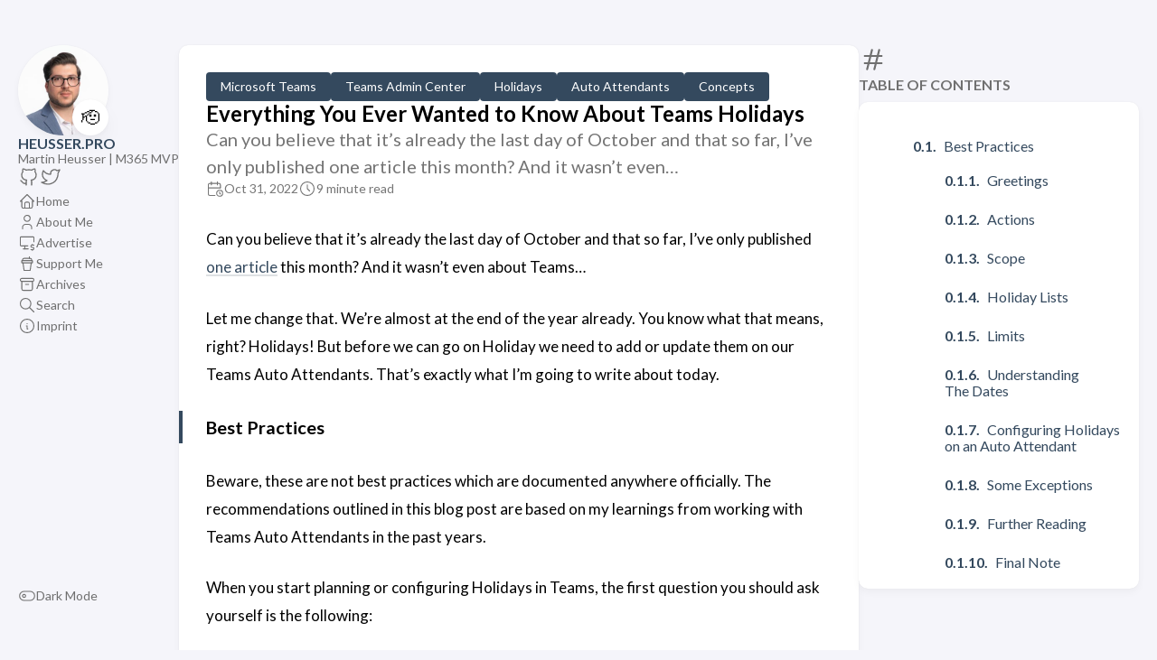

--- FILE ---
content_type: text/html; charset=utf-8
request_url: https://heusser.pro/p/everything-you-ever-wanted-to-know-about-teams-holidays-2b5374667743/
body_size: 11478
content:
<!DOCTYPE html>
<html lang="en-us" dir="ltr">
    <head><meta charset='utf-8'>
<meta name='viewport' content='width=device-width, initial-scale=1'><meta name='description' content="Can you believe that it’s already the last day of October and that so far, I’ve only published one article this month? And it wasn’t even…">
<title>Everything You Ever Wanted to Know About Teams Holidays</title>

<link rel='canonical' href='https://heusser.pro/p/everything-you-ever-wanted-to-know-about-teams-holidays-2b5374667743/'>

<link rel="stylesheet" href="/scss/style.min.663803bebe609202d5b39d848f2d7c2dc8b598a2d879efa079fa88893d29c49c.css"><meta property='og:title' content="Everything You Ever Wanted to Know About Teams Holidays">
<meta property='og:description' content="Can you believe that it’s already the last day of October and that so far, I’ve only published one article this month? And it wasn’t even…">
<meta property='og:url' content='https://heusser.pro/p/everything-you-ever-wanted-to-know-about-teams-holidays-2b5374667743/'>
<meta property='og:site_name' content='HEUSSER.PRO'>
<meta property='og:type' content='article'><meta property='article:section' content='Post' /><meta property='article:published_time' content='2022-10-31T20:12:56&#43;00:00'/><meta property='article:modified_time' content='2022-10-31T20:12:56&#43;00:00'/>
<meta name="twitter:title" content="Everything You Ever Wanted to Know About Teams Holidays">
<meta name="twitter:description" content="Can you believe that it’s already the last day of October and that so far, I’ve only published one article this month? And it wasn’t even…">
    <link rel="shortcut icon" href="/favicon.png" />

    <script type="text/javascript">
        (function(c,l,a,r,i,t,y){
            c[a]=c[a]||function(){(c[a].q=c[a].q||[]).push(arguments)};
            t=l.createElement(r);t.async=1;t.src="https://www.clarity.ms/tag/"+i;
            y=l.getElementsByTagName(r)[0];y.parentNode.insertBefore(t,y);
        })(window, document, "clarity", "script", "kozb6q2xjn");
    </script>

    <script id="cookieyes" type="text/javascript" src="https://cdn-cookieyes.com/client_data/322026ee4ec1c733948748bc/script.js"></script>

    </head>
    <body class="
    article-page
    ">
    <script>
        (function() {
            const colorSchemeKey = 'StackColorScheme';
            if(!localStorage.getItem(colorSchemeKey)){
                localStorage.setItem(colorSchemeKey, "auto");
            }
        })();
    </script><script>
    (function() {
        const colorSchemeKey = 'StackColorScheme';
        const colorSchemeItem = localStorage.getItem(colorSchemeKey);
        const supportDarkMode = window.matchMedia('(prefers-color-scheme: dark)').matches === true;

        if (colorSchemeItem == 'dark' || colorSchemeItem === 'auto' && supportDarkMode) {
            

            document.documentElement.dataset.scheme = 'dark';
        } else {
            document.documentElement.dataset.scheme = 'light';
        }
    })();
</script>
<div class="container main-container flex on-phone--column extended"><aside class="sidebar left-sidebar sticky ">
    <button class="hamburger hamburger--spin" type="button" id="toggle-menu" aria-label="Toggle Menu">
        <span class="hamburger-box">
            <span class="hamburger-inner"></span>
        </span>
    </button>

    <header>
        
            
            <figure class="site-avatar">
                <a href="/">
                
                    
                    
                    
                        
                        <img src="/img/avatar_hu_fe2816fc44d850d2.jpg" width="300"
                            height="300" class="site-logo" loading="lazy" alt="Avatar">
                    
                
                </a>
                
                    <span class="emoji">🫡</span>
                
            </figure>
            
        
        
        <div class="site-meta">
            <h1 class="site-name"><a href="/">HEUSSER.PRO</a></h1>
            <h2 class="site-description">Martin Heusser | M365 MVP</h2>
        </div>
    </header><ol class="menu-social">
            
                <li>
                    <a 
                        href='https://github.com/mozziemozz'
                        target="_blank"
                        title="GitHub"
                        rel="me"
                    >
                        
                        
                            <svg xmlns="http://www.w3.org/2000/svg" class="icon icon-tabler icon-tabler-brand-github" width="24" height="24" viewBox="0 0 24 24" stroke-width="2" stroke="currentColor" fill="none" stroke-linecap="round" stroke-linejoin="round">
  <path stroke="none" d="M0 0h24v24H0z" fill="none"/>
  <path d="M9 19c-4.3 1.4 -4.3 -2.5 -6 -3m12 5v-3.5c0 -1 .1 -1.4 -.5 -2c2.8 -.3 5.5 -1.4 5.5 -6a4.6 4.6 0 0 0 -1.3 -3.2a4.2 4.2 0 0 0 -.1 -3.2s-1.1 -.3 -3.5 1.3a12.3 12.3 0 0 0 -6.2 0c-2.4 -1.6 -3.5 -1.3 -3.5 -1.3a4.2 4.2 0 0 0 -.1 3.2a4.6 4.6 0 0 0 -1.3 3.2c0 4.6 2.7 5.7 5.5 6c-.6 .6 -.6 1.2 -.5 2v3.5" />
</svg>



                        
                    </a>
                </li>
            
                <li>
                    <a 
                        href='https://x.com/@mozzeph'
                        target="_blank"
                        title="Twitter"
                        rel="me"
                    >
                        
                        
                            <svg xmlns="http://www.w3.org/2000/svg" class="icon icon-tabler icon-tabler-brand-twitter" width="24" height="24" viewBox="0 0 24 24" stroke-width="2" stroke="currentColor" fill="none" stroke-linecap="round" stroke-linejoin="round">
  <path stroke="none" d="M0 0h24v24H0z" fill="none"/>
  <path d="M22 4.01c-1 .49 -1.98 .689 -3 .99c-1.121 -1.265 -2.783 -1.335 -4.38 -.737s-2.643 2.06 -2.62 3.737v1c-3.245 .083 -6.135 -1.395 -8 -4c0 0 -4.182 7.433 4 11c-1.872 1.247 -3.739 2.088 -6 2c3.308 1.803 6.913 2.423 10.034 1.517c3.58 -1.04 6.522 -3.723 7.651 -7.742a13.84 13.84 0 0 0 .497 -3.753c-.002 -.249 1.51 -2.772 1.818 -4.013z" />
</svg>



                        
                    </a>
                </li>
            
        </ol><ol class="menu" id="main-menu">
        
        
        
        <li >
            <a href='/' >
                
                
                
                    <svg xmlns="http://www.w3.org/2000/svg" class="icon icon-tabler icon-tabler-home" width="24" height="24" viewBox="0 0 24 24" stroke-width="2" stroke="currentColor" fill="none" stroke-linecap="round" stroke-linejoin="round">
  <path stroke="none" d="M0 0h24v24H0z"/>
  <polyline points="5 12 3 12 12 3 21 12 19 12" />
  <path d="M5 12v7a2 2 0 0 0 2 2h10a2 2 0 0 0 2 -2v-7" />
  <path d="M9 21v-6a2 2 0 0 1 2 -2h2a2 2 0 0 1 2 2v6" />
</svg>



                
                <span>Home</span>
            </a>
        </li>
        
        
        <li >
            <a href='/about-me/' >
                
                
                
                    <svg xmlns="http://www.w3.org/2000/svg" class="icon icon-tabler icon-tabler-user" width="24" height="24" viewBox="0 0 24 24" stroke-width="2" stroke="currentColor" fill="none" stroke-linecap="round" stroke-linejoin="round">
  <path stroke="none" d="M0 0h24v24H0z"/>
  <circle cx="12" cy="7" r="4" />
  <path d="M6 21v-2a4 4 0 0 1 4 -4h4a4 4 0 0 1 4 4v2" />
</svg>



                
                <span>About Me</span>
            </a>
        </li>
        
        
        <li >
            <a href='/advertise/' >
                
                
                
                    <svg  xmlns="http://www.w3.org/2000/svg"  width="24"  height="24"  viewBox="0 0 24 24"  fill="none"  stroke="currentColor"  stroke-width="2"  stroke-linecap="round"  stroke-linejoin="round"  class="icon icon-tabler icons-tabler-outline icon-tabler-device-desktop-dollar"><path stroke="none" d="M0 0h24v24H0z" fill="none"/><path d="M13 16h-9a1 1 0 0 1 -1 -1v-10a1 1 0 0 1 1 -1h16a1 1 0 0 1 1 1v5.5" /><path d="M7 20h6.5" /><path d="M9 16v4" /><path d="M21 15h-2.5a1.5 1.5 0 0 0 0 3h1a1.5 1.5 0 0 1 0 3h-2.5" /><path d="M19 21v1m0 -8v1" /></svg>
                
                <span>Advertise</span>
            </a>
        </li>
        
        
        <li >
            <a href='/support-me/' >
                
                
                
                    <svg  xmlns="http://www.w3.org/2000/svg"  width="24"  height="24"  viewBox="0 0 24 24"  fill="none"  stroke="currentColor"  stroke-width="2"  stroke-linecap="round"  stroke-linejoin="round"  class="icon icon-tabler icons-tabler-outline icon-tabler-cup"><path stroke="none" d="M0 0h24v24H0z" fill="none"/><path d="M5 11h14v-3h-14z" /><path d="M17.5 11l-1.5 10h-8l-1.5 -10" /><path d="M6 8v-1a2 2 0 0 1 2 -2h8a2 2 0 0 1 2 2v1" /><path d="M15 5v-2" /></svg>
                
                <span>Support Me</span>
            </a>
        </li>
        
        
        <li >
            <a href='/archives/' >
                
                
                
                    <svg xmlns="http://www.w3.org/2000/svg" class="icon icon-tabler icon-tabler-archive" width="24" height="24" viewBox="0 0 24 24" stroke-width="2" stroke="currentColor" fill="none" stroke-linecap="round" stroke-linejoin="round">
  <path stroke="none" d="M0 0h24v24H0z"/>
  <rect x="3" y="4" width="18" height="4" rx="2" />
  <path d="M5 8v10a2 2 0 0 0 2 2h10a2 2 0 0 0 2 -2v-10" />
  <line x1="10" y1="12" x2="14" y2="12" />
</svg>



                
                <span>Archives</span>
            </a>
        </li>
        
        
        <li >
            <a href='/search/' >
                
                
                
                    <svg xmlns="http://www.w3.org/2000/svg" class="icon icon-tabler icon-tabler-search" width="24" height="24" viewBox="0 0 24 24" stroke-width="2" stroke="currentColor" fill="none" stroke-linecap="round" stroke-linejoin="round">
  <path stroke="none" d="M0 0h24v24H0z"/>
  <circle cx="10" cy="10" r="7" />
  <line x1="21" y1="21" x2="15" y2="15" />
</svg>



                
                <span>Search</span>
            </a>
        </li>
        
        
        <li >
            <a href='/imprint/' >
                
                
                
                    <svg xmlns="http://www.w3.org/2000/svg" class="icon icon-tabler icon-tabler-info-circle" width="24" height="24" viewBox="0 0 24 24" stroke-width="2" stroke="currentColor" fill="none" stroke-linecap="round" stroke-linejoin="round"><path stroke="none" d="M0 0h24v24H0z" fill="none"/><path d="M3 12a9 9 0 1 0 18 0a9 9 0 0 0 -18 0" /><path d="M12 9h.01" /><path d="M11 12h1v4h1" /></svg>
                
                <span>Imprint</span>
            </a>
        </li>
        
        <li class="menu-bottom-section">
            <ol class="menu">

                
                    <li id="dark-mode-toggle">
                        <svg xmlns="http://www.w3.org/2000/svg" class="icon icon-tabler icon-tabler-toggle-left" width="24" height="24" viewBox="0 0 24 24" stroke-width="2" stroke="currentColor" fill="none" stroke-linecap="round" stroke-linejoin="round">
  <path stroke="none" d="M0 0h24v24H0z"/>
  <circle cx="8" cy="12" r="2" />
  <rect x="2" y="6" width="20" height="12" rx="6" />
</svg>



                        <svg xmlns="http://www.w3.org/2000/svg" class="icon icon-tabler icon-tabler-toggle-right" width="24" height="24" viewBox="0 0 24 24" stroke-width="2" stroke="currentColor" fill="none" stroke-linecap="round" stroke-linejoin="round">
  <path stroke="none" d="M0 0h24v24H0z"/>
  <circle cx="16" cy="12" r="2" />
  <rect x="2" y="6" width="20" height="12" rx="6" />
</svg>



                        <span>Dark Mode</span>
                    </li>
                
            </ol>
        </li>
    </ol>
</aside>

    <aside class="sidebar right-sidebar sticky">
        
            
                
    <section class="widget archives">
        <div class="widget-icon">
            <svg xmlns="http://www.w3.org/2000/svg" class="icon icon-tabler icon-tabler-hash" width="24" height="24" viewBox="0 0 24 24" stroke-width="2" stroke="currentColor" fill="none" stroke-linecap="round" stroke-linejoin="round">
  <path stroke="none" d="M0 0h24v24H0z"/>
  <line x1="5" y1="9" x2="19" y2="9" />
  <line x1="5" y1="15" x2="19" y2="15" />
  <line x1="11" y1="4" x2="7" y2="20" />
  <line x1="17" y1="4" x2="13" y2="20" />
</svg>



        </div>
        <h2 class="widget-title section-title">Table of contents</h2>
        
        <div class="widget--toc">
            <nav id="TableOfContents">
  <ol>
    <li>
      <ol>
        <li><a href="#best-practices">Best Practices</a>
          <ol>
            <li><a href="#greetings">Greetings</a></li>
            <li><a href="#actions">Actions</a></li>
            <li><a href="#scope">Scope</a></li>
            <li><a href="#holiday-lists">Holiday Lists</a></li>
            <li><a href="#limits">Limits</a></li>
            <li><a href="#understanding-thedates">Understanding The Dates</a></li>
            <li><a href="#configuring-holidays-on-an-auto-attendant">Configuring Holidays on an Auto Attendant</a></li>
            <li><a href="#some-exceptions">Some Exceptions</a></li>
            <li><a href="#further-reading">Further Reading</a></li>
            <li><a href="#final-note">Final Note</a></li>
          </ol>
        </li>
      </ol>
    </li>
  </ol>
</nav>
        </div>
    </section>

            
        
    </aside>


            <main class="main full-width">
    <article class="main-article">
    <header class="article-header">

    <div class="article-details">
    
    <header class="article-category">
        
            <a href="/categories/microsoft-teams/" >
                Microsoft Teams
            </a>
        
            <a href="/categories/teams-admin-center/" >
                Teams Admin Center
            </a>
        
            <a href="/categories/holidays/" >
                Holidays
            </a>
        
            <a href="/categories/auto-attendants/" >
                Auto Attendants
            </a>
        
            <a href="/categories/concepts/" >
                Concepts
            </a>
        
    </header>
    

    <div class="article-title-wrapper">
        <h2 class="article-title">
            <a href="/p/everything-you-ever-wanted-to-know-about-teams-holidays-2b5374667743/">Everything You Ever Wanted to Know About Teams Holidays</a>
        </h2>
    
        
        <h3 class="article-subtitle">
            Can you believe that it’s already the last day of October and that so far, I’ve only published one article this month? And it wasn’t even…
        </h3>
        
    </div>

    
    
    
    
    <footer class="article-time">
        
            <div>
                <svg xmlns="http://www.w3.org/2000/svg" class="icon icon-tabler icon-tabler-calendar-time" width="56" height="56" viewBox="0 0 24 24" stroke-width="2" stroke="currentColor" fill="none" stroke-linecap="round" stroke-linejoin="round">
  <path stroke="none" d="M0 0h24v24H0z"/>
  <path d="M11.795 21h-6.795a2 2 0 0 1 -2 -2v-12a2 2 0 0 1 2 -2h12a2 2 0 0 1 2 2v4" />
  <circle cx="18" cy="18" r="4" />
  <path d="M15 3v4" />
  <path d="M7 3v4" />
  <path d="M3 11h16" />
  <path d="M18 16.496v1.504l1 1" />
</svg>
                <time class="article-time--published">Oct 31, 2022</time>
            </div>
        

        
            <div>
                <svg xmlns="http://www.w3.org/2000/svg" class="icon icon-tabler icon-tabler-clock" width="24" height="24" viewBox="0 0 24 24" stroke-width="2" stroke="currentColor" fill="none" stroke-linecap="round" stroke-linejoin="round">
  <path stroke="none" d="M0 0h24v24H0z"/>
  <circle cx="12" cy="12" r="9" />
  <polyline points="12 7 12 12 15 15" />
</svg>



                <time class="article-time--reading">
                    9 minute read
                </time>
            </div>
        
    </footer>
    

    
</div>

</header>

    <section class="article-content">
    
    
    <p>Can you believe that it’s already the last day of October and that so far, I’ve only published <a class="link" href="/p/how-to-handle-microsoft-graph-paging-in-powershell-354663d4b32a" >one article</a> this month? And it wasn’t even about Teams…</p>
<p>Let me change that. We’re almost at the end of the year already. You know what that means, right? Holidays! But before we can go on Holiday we need to add or update them on our Teams Auto Attendants. That’s exactly what I’m going to write about today.</p>
<h3 id="best-practices">Best Practices
</h3><p>Beware, these are not best practices which are documented anywhere officially. The recommendations outlined in this blog post are based on my learnings from working with Teams Auto Attendants in the past years.</p>
<p>When you start planning or configuring Holidays in Teams, the first question you should ask yourself is the following:</p>
<blockquote>
<p><strong>Do you want to treat every Holiday the same, or do you want to treat some holidays differently?</strong></p></blockquote>
<p>This applies to both actions and greetings. The greeting, of course, is the message which will be played back when somebody calls you on a Holiday. The action is what the Auto Attendant will do in terms of call routing on that Holiday. Examples are, disconnect, forward to voicemail, a person in your organization or to an external number.</p>
<h4 id="greetings">Greetings
</h4><p>Depending on the answer to our core question, you either need one generic greeting which applies to all Holidays, or you need a different greeting for each or at least for some Holidays.</p>
<p>A reason for an individual greeting per Holiday could be that you want to be very specific and include information when your company will resume business as usual.</p>
<p>If you opt for a generic greeting, I always tell my customers that their greeting should mention something like this.</p>
<blockquote>
<p>Thank you for your call. Due to a Holiday, our office remains closed for today. Please try us again on the next <strong>working day</strong>.</p></blockquote>
<p>The key take-away here is to use <strong>working day</strong> rather than tomorrow or the next day, since this could also be a Saturday or a Sunday.</p>
<h4 id="actions">Actions
</h4><p>An action is where you configure what should happen to inbound calls which are received on Holidays. These are configured inside a so-called holiday call handling.</p>
<p><img src="/p/everything-you-ever-wanted-to-know-about-teams-holidays-2b5374667743/1tp1XcM6lXY00lfbcb5vrw.png"
	width="1384"
	height="1024"
	srcset="/p/everything-you-ever-wanted-to-know-about-teams-holidays-2b5374667743/1tp1XcM6lXY00lfbcb5vrw_hu_d4a17f3d718385e8.png 480w, /p/everything-you-ever-wanted-to-know-about-teams-holidays-2b5374667743/1tp1XcM6lXY00lfbcb5vrw_hu_2be32433f9d793dc.png 1024w"
	loading="lazy"
	
	
		class="gallery-image" 
		data-flex-grow="135"
		data-flex-basis="324px"
	
></p>
<p>In TAC, actions are called <strong>Call routing options.</strong> In PowerShell they’re referred to as <strong>Action.</strong></p>
<p><img src="/p/everything-you-ever-wanted-to-know-about-teams-holidays-2b5374667743/1XPAcx1D2AiEG7QC9MyeGzg.png"
	width="751"
	height="298"
	srcset="/p/everything-you-ever-wanted-to-know-about-teams-holidays-2b5374667743/1XPAcx1D2AiEG7QC9MyeGzg_hu_141e7d984578407f.png 480w, /p/everything-you-ever-wanted-to-know-about-teams-holidays-2b5374667743/1XPAcx1D2AiEG7QC9MyeGzg_hu_7f5fdd9c356518f0.png 1024w"
	loading="lazy"
	
	
		class="gallery-image" 
		data-flex-grow="252"
		data-flex-basis="604px"
	
></p>
<h4 id="scope">Scope
</h4><p>Please note that the settings described in this article only apply to Auto Attendants. It’s currently not possible with Teams native features to configure a global schedule for all of your company’s numbers or to configure Holidays for Teams Users. To achieve something like this, you need to use Direct Routing and an SBC which offers time-based routing, like <a class="link" href="https://www.anynode.de/technical-data/"  target="_blank" rel="noopener"
    >Anynode</a> does for example.</p>
<p>Again, if you treat all your Holidays the same, for example play back a message and then forward to voicemail, your configuration will be much easier to build and maintain. You will only need to update the schedules once a year. There’s no need to touch the call handlings again with this approach.</p>
<h4 id="holiday-lists">Holiday Lists
</h4><p>The third thing we need is a Holiday list. The terminology might be a little confusing here. In TAC they’re simply called <strong>Holidays.</strong> In <a class="link" href="https://learn.microsoft.com/en-us/powershell/module/skype/new-csonlineschedule?view=skype-ps"  target="_blank" rel="noopener"
    >PowerShell</a> they’re called <strong>Schedules.</strong></p>
<p>If we add a new Holiday in TAC, it uses the singular form Holiday, even though this can have multiple entries. This essentially makes it a Holiday list from my point of view.</p>
<p><img src="/p/everything-you-ever-wanted-to-know-about-teams-holidays-2b5374667743/1aEtINYXUX2i7UtbWDzbzbA.png"
	width="1277"
	height="269"
	srcset="/p/everything-you-ever-wanted-to-know-about-teams-holidays-2b5374667743/1aEtINYXUX2i7UtbWDzbzbA_hu_9df8b344a323d19a.png 480w, /p/everything-you-ever-wanted-to-know-about-teams-holidays-2b5374667743/1aEtINYXUX2i7UtbWDzbzbA_hu_8b4f41f1ebc621cb.png 1024w"
	loading="lazy"
	
	
		class="gallery-image" 
		data-flex-grow="474"
		data-flex-basis="1139px"
	
></p>
<p>While Holidays can be created from inside the configuration menu of an Auto Attendant, these lists are actually stored outside of an Auto Attendant. You can find them in Teams Admin Center under <a class="link" href="https://admin.teams.microsoft.com/company-wide-settings/holidays"  target="_blank" rel="noopener"
    ><strong>Voice\Holidays</strong></a>.</p>
<p><img src="/p/everything-you-ever-wanted-to-know-about-teams-holidays-2b5374667743/1hVJdRxmQDMLykXkxp0GEsg.png"
	width="2174"
	height="760"
	srcset="/p/everything-you-ever-wanted-to-know-about-teams-holidays-2b5374667743/1hVJdRxmQDMLykXkxp0GEsg_hu_93395874ac3ce712.png 480w, /p/everything-you-ever-wanted-to-know-about-teams-holidays-2b5374667743/1hVJdRxmQDMLykXkxp0GEsg_hu_567a2f72a7fc0990.png 1024w"
	loading="lazy"
	
	
		class="gallery-image" 
		data-flex-grow="286"
		data-flex-basis="686px"
	
></p>
<p>A Holiday list can be linked to multiple Auto Attendants. Because of that, I recommend to always edit Holiday schedules under <a class="link" href="https://admin.teams.microsoft.com/company-wide-settings/holidays"  target="_blank" rel="noopener"
    ><strong>Voice\Holidays</strong></a> and not directly on the Attendant itself. This should minimize mistakes and confusion.</p>
<p>I don’t recommend including the year into the schedule’s name. The year is already included in each entry. Besides that, it’s also highly likely that you will have a Holiday for New Year&rsquo;s Eve which overlaps into the next year which kind of messes with the naming scheme.</p>
<h4 id="limits">Limits
</h4><p>A Holiday list can have up to ten entries. And an Auto Attendant can have up to 20 Holiday call handlings. While I haven’t verified this, it means that in theory, you should be able to have a maximum of 200 Holidays per Auto Attendant, assuming that each entry only spans one day. Only having 165 working days, what a life that would be.</p>
<p><img src="/p/everything-you-ever-wanted-to-know-about-teams-holidays-2b5374667743/19kci3K5qI70JBfn20eY1tQ.png"
	width="1073"
	height="721"
	srcset="/p/everything-you-ever-wanted-to-know-about-teams-holidays-2b5374667743/19kci3K5qI70JBfn20eY1tQ_hu_af5bc53cf8e20f01.png 480w, /p/everything-you-ever-wanted-to-know-about-teams-holidays-2b5374667743/19kci3K5qI70JBfn20eY1tQ_hu_47ab5379d3ce284a.png 1024w"
	loading="lazy"
	
	
		class="gallery-image" 
		data-flex-grow="148"
		data-flex-basis="357px"
	
></p>
<h4 id="understanding-thedates">Understanding The Dates
</h4><p>A Holiday consists of a start and end date and a start and end time. This means that we can also configure partial Holidays which for example start at noon or later. Our Auto Attendant might have business hours which allow calls to get through until 5 p.m. If we configure a Holiday to start at 4 p.m. we can close the lines 1 hour earlier without touching our business hours.</p>
<p>The end date and time is usually 12:00 a.m. of the following day. So, if we want to close the Auto Attendant for the entire day on October 31st, we configure the Holiday like this:</p>
<p>Start: 31.10.2022 12:00 AM<br>
End: 01.11.2022 12:00 AM</p>
<p>This is <a class="link" href="https://learn.microsoft.com/en-us/microsoftteams/set-up-holidays-in-teams"  target="_blank" rel="noopener"
    >documented</a> and recommended by Microsoft.</p>
<p>When the new day begins, the Auto Attendant will go back to evaluating business hours as usual.</p>
<p>It’s important to point out that Holiday lists do not store any information about time zones. Time zones are configured on Auto Attendants. Remember that the same list can be associated with multiple Auto Attendants. This allows you to have consolidated Holiday lists which automatically adjust to the relevant time zones based on the Auto Attendant configuration.</p>
<p><img src="/p/everything-you-ever-wanted-to-know-about-teams-holidays-2b5374667743/1GvD76p2agULlleuMkd3A.png"
	width="959"
	height="229"
	srcset="/p/everything-you-ever-wanted-to-know-about-teams-holidays-2b5374667743/1GvD76p2agULlleuMkd3A_hu_6abd6dcdd31f09da.png 480w, /p/everything-you-ever-wanted-to-know-about-teams-holidays-2b5374667743/1GvD76p2agULlleuMkd3A_hu_dd9a213e26510887.png 1024w"
	loading="lazy"
	
	
		class="gallery-image" 
		data-flex-grow="418"
		data-flex-basis="1005px"
	
></p>
<h4 id="configuring-holidays-on-an-auto-attendant">Configuring Holidays on an Auto Attendant
</h4><p>If you create a new call handling for an Auto Attendant, you need to select a Holiday (list/schedule) from your Holidays. This again means that if you want to have an individual greeting or action per Holiday, you can only have one Holiday per list. Thus, you need to take the limit of twenty call handlings per Attendant into consideration.</p>
<p>If you need to configure more than twenty call handlings, you will need to update the configuration sometime during the year. Without removing call handlings of past Holidays, you won’t be able to add new ones for the rest of the year.</p>
<p><img src="/p/everything-you-ever-wanted-to-know-about-teams-holidays-2b5374667743/1J4pgmSGCkJ9VPULBb1fpJw.png"
	width="975"
	height="1006"
	srcset="/p/everything-you-ever-wanted-to-know-about-teams-holidays-2b5374667743/1J4pgmSGCkJ9VPULBb1fpJw_hu_1917439bd23589bd.png 480w, /p/everything-you-ever-wanted-to-know-about-teams-holidays-2b5374667743/1J4pgmSGCkJ9VPULBb1fpJw_hu_5e1a32495f47b239.png 1024w"
	loading="lazy"
	
	
		class="gallery-image" 
		data-flex-grow="96"
		data-flex-basis="232px"
	
></p>
<p>When I built my first Auto Attendants many years ago, I used to include the year in the name of the call handling. This was an awfully bad idea, and I learned my lesson. I had to update all the schedules and all call handling names.</p>
<p>Because of the administrative overhead, I usually recommend my customers to have one list for dynamic Holidays and one for fixed Holidays. Since I came up with these terms on my own, I’m not sure if they’re popular. But they should be self-explanatory. Dynamic days are the ones which occur e.g., every third Monday of April. Fixed days are the ones which fall on the same day each year. E.g., Fourth of July. Because there are usually more than ten Holidays in a year, we need two lists anyway. Splitting between dynamic and fixed days seemed like the most obvious way to me.</p>
<p>If you have more than ten fixed or dynamic Holidays, you can just create a second list and add a call handling with the same settings for those days as well. There’s no way around that.</p>
<p>Editing a Holiday will open its own sub menu which has a <strong>Save</strong> button. Never forget to also click <strong>Submit</strong> on the Auto Attendant after you have saved a Holiday call handling. If you don’t save the Auto Attendant as well, changes to your Holidays won’t be saved.</p>
<p><img src="/p/everything-you-ever-wanted-to-know-about-teams-holidays-2b5374667743/1RyzPgNVfqMPskxGV6CrDaw.png"
	width="1229"
	height="643"
	srcset="/p/everything-you-ever-wanted-to-know-about-teams-holidays-2b5374667743/1RyzPgNVfqMPskxGV6CrDaw_hu_c28852539acd6401.png 480w, /p/everything-you-ever-wanted-to-know-about-teams-holidays-2b5374667743/1RyzPgNVfqMPskxGV6CrDaw_hu_cb1967e227308797.png 1024w"
	loading="lazy"
	
	
		class="gallery-image" 
		data-flex-grow="191"
		data-flex-basis="458px"
	
></p>
<h4 id="some-exceptions">Some Exceptions
</h4><p>If your company also has annual Holidays, which typically last one or two weeks, I suggest creating a separate list and call handling for these weeks.</p>
<p>You can create one entry for the entire timespan and configure a custom greeting because it isn’t obvious when the next working day will be.</p>
<p>Also, you can’t create multiple call handlings with the same start time on the same Auto Attendant. However, it is possible to create Holidays, where one Holiday occurs during another, multi-day Holiday. To test this, I’ve created the following Holidays.</p>
<p><img src="/p/everything-you-ever-wanted-to-know-about-teams-holidays-2b5374667743/1DofZ4VAaXsLi6YarxKEvg.png"
	width="1066"
	height="296"
	srcset="/p/everything-you-ever-wanted-to-know-about-teams-holidays-2b5374667743/1DofZ4VAaXsLi6YarxKEvg_hu_a914252474b03a37.png 480w, /p/everything-you-ever-wanted-to-know-about-teams-holidays-2b5374667743/1DofZ4VAaXsLi6YarxKEvg_hu_72af2991710c5991.png 1024w"
	loading="lazy"
	
	
		class="gallery-image" 
		data-flex-grow="360"
		data-flex-basis="864px"
	
></p>
<p>The date 31.10.2022 is also in the range of the following Holiday which starts one day before, on 30.10.2022.</p>
<p><img src="/p/everything-you-ever-wanted-to-know-about-teams-holidays-2b5374667743/1iBXZ4wDNepWvZvBEgTQj7A.png"
	width="1069"
	height="290"
	srcset="/p/everything-you-ever-wanted-to-know-about-teams-holidays-2b5374667743/1iBXZ4wDNepWvZvBEgTQj7A_hu_b54c2fce2ebb0088.png 480w, /p/everything-you-ever-wanted-to-know-about-teams-holidays-2b5374667743/1iBXZ4wDNepWvZvBEgTQj7A_hu_e174a64da39a58d7.png 1024w"
	loading="lazy"
	
	
		class="gallery-image" 
		data-flex-grow="368"
		data-flex-basis="884px"
	
></p>
<p>Next, I created another Holiday which wraps around both previous Holidays.</p>
<p><img src="/p/everything-you-ever-wanted-to-know-about-teams-holidays-2b5374667743/1vFgMTWt3euwkq5lI0j7U5A.png"
	width="1279"
	height="359"
	srcset="/p/everything-you-ever-wanted-to-know-about-teams-holidays-2b5374667743/1vFgMTWt3euwkq5lI0j7U5A_hu_5688fb5032a66a67.png 480w, /p/everything-you-ever-wanted-to-know-about-teams-holidays-2b5374667743/1vFgMTWt3euwkq5lI0j7U5A_hu_923f8ef6a2d0cefe.png 1024w"
	loading="lazy"
	
	
		class="gallery-image" 
		data-flex-grow="356"
		data-flex-basis="855px"
	
></p>
<p>I then created a call handling for each of them.</p>
<p><img src="/p/everything-you-ever-wanted-to-know-about-teams-holidays-2b5374667743/1iVxHOpIvLdlMXHRwAqnIxw.png"
	width="1226"
	height="599"
	srcset="/p/everything-you-ever-wanted-to-know-about-teams-holidays-2b5374667743/1iVxHOpIvLdlMXHRwAqnIxw_hu_3043800737f9a9f7.png 480w, /p/everything-you-ever-wanted-to-know-about-teams-holidays-2b5374667743/1iVxHOpIvLdlMXHRwAqnIxw_hu_228c48abedf1aee5.png 1024w"
	loading="lazy"
	
	
		class="gallery-image" 
		data-flex-grow="204"
		data-flex-basis="491px"
	
></p>
<p>To find out, which call handling is effective, I called my Auto Attendant. Because I’ve configured a different greeting for each of them, I was able to easily determine which one was active.</p>
<p><img src="/p/everything-you-ever-wanted-to-know-about-teams-holidays-2b5374667743/1Wec7TKqb5GlOaz8mQFFDuA.png"
	width="863"
	height="456"
	srcset="/p/everything-you-ever-wanted-to-know-about-teams-holidays-2b5374667743/1Wec7TKqb5GlOaz8mQFFDuA_hu_ad503dc534699e19.png 480w, /p/everything-you-ever-wanted-to-know-about-teams-holidays-2b5374667743/1Wec7TKqb5GlOaz8mQFFDuA_hu_831fb3bf5a9a56a4.png 1024w"
	loading="lazy"
	
	
		class="gallery-image" 
		data-flex-grow="189"
		data-flex-basis="454px"
	
></p>
<p>It turns out, that Teams is smart enough to always prioritize the one which is the most precise. In this case, it’s the one which only includes a single day.</p>
<p>To be absolutely sure, I even removed the other two call handlings and saved the Auto Attendant. I then added them again to see if the order in which they are configured makes a difference, but it doesn’t.</p>
<p>Im not sure if this will be a feature that anyone will ever need but it’s still good to know. In theory we could set up a Holiday for an entire week but still have a different greeting and/or action on e.g. Wednesday if we configure a separate Holiday for it.</p>
<h4 id="further-reading">Further Reading
</h4><p>If you’ve found these insights about Auto Attendants and Holidays useful, please also see <a class="link" href="/p/automatically-notify-users-to-update-teams-holidays-for-next-year-cb1f6f9c6471" >this article</a>, where I explain how the entire process of updating (not creating) schedules can be outsourced to users without granting them Teams Administrator rights.</p>
<p>And of course, Holiday Tables which are configured on an Auto Attendant can also be visually displayed using the <a class="link" href="https://github.com/mozziemozz/M365CallFlowVisualizer"  target="_blank" rel="noopener"
    >M365 Call Flow Visualizer</a>.</p>
<p>Based on feedback from the community, I’ve added the name of the call handling and the linked Holiday list to the diagram for more clarity.</p>
<p>You can see that there’s a name for both the <strong>Call Handling</strong> and the linked <strong>Holiday Schedule</strong> in the flow chart**.**</p>
<p><img src="/p/everything-you-ever-wanted-to-know-about-teams-holidays-2b5374667743/1FpF50ssn2tmTJPC7zAbeSQ.png"
	width="1357"
	height="1584"
	srcset="/p/everything-you-ever-wanted-to-know-about-teams-holidays-2b5374667743/1FpF50ssn2tmTJPC7zAbeSQ_hu_b4e766564a623bd4.png 480w, /p/everything-you-ever-wanted-to-know-about-teams-holidays-2b5374667743/1FpF50ssn2tmTJPC7zAbeSQ_hu_6c19e90cbe9602d3.png 1024w"
	loading="lazy"
	
	
		class="gallery-image" 
		data-flex-grow="85"
		data-flex-basis="205px"
	
></p>
<h4 id="final-note">Final Note
</h4><p>In Teams Admin Center, Holidays are chronologically configured and displayed after the business hours have been configured. But in practice, any Holiday gets prioritized over business hours. The M365 Call Flow Visualizer correctly represents this in its diagram outputs.</p>
<p>I hope that this article helps you prepare for the Holidays so that you can leave for the Holidays with the peace of mind you need.</p>

</section>


    <footer class="article-footer">
    

    
    <section class="article-copyright">
        <svg xmlns="http://www.w3.org/2000/svg" class="icon icon-tabler icon-tabler-copyright" width="24" height="24" viewBox="0 0 24 24" stroke-width="2" stroke="currentColor" fill="none" stroke-linecap="round" stroke-linejoin="round">
  <path stroke="none" d="M0 0h24v24H0z"/>
  <circle cx="12" cy="12" r="9" />
  <path d="M14.5 9a3.5 4 0 1 0 0 6" />
</svg>



        <span>Licensed under CC BY-NC-SA 4.0</span>
    </section>
    </footer>


    
</article>

    

    

<aside class="related-content--wrapper">
    <h2 class="section-title">Related content</h2>
    <div class="related-content">
        <div class="flex article-list--tile">
            
                
<article class="">
    <a href="/p/microsoft-teams-auto-attendants-what-you-didnt-know-part-2-iz5ftexar5sq/">
        
        

        <div class="article-details">
            <h2 class="article-title">Microsoft Teams Auto Attendants: What You Didn&#39;t Know Part 2</h2>
        </div>
    </a>
</article>

            
                
<article class="">
    <a href="/p/change-business-hours-of-a-teams-auto-attendant-with-powershell-ed03a15881d2/">
        
        

        <div class="article-details">
            <h2 class="article-title">Change Business Hours of a Teams Auto Attendant with PowerShell</h2>
        </div>
    </a>
</article>

            
                
<article class="">
    <a href="/p/m365-call-flow-visualizer-update-support-nested-voice-apps-without-resource-accounts-hjm1e1w9m0h8/">
        
        

        <div class="article-details">
            <h2 class="article-title">M365 Call Flow Visualizer Update: Support Nested Voice Apps without Resource Accounts</h2>
        </div>
    </a>
</article>

            
                
<article class="has-image">
    <a href="/p/teams-call-queues-now-support-greetings-in-exception-handlings-1ye1avs43jps/">
        
        
            <div class="article-image">
                <img src="/p/teams-call-queues-now-support-greetings-in-exception-handlings-1ye1avs43jps/cover.f091eb904b72d7e1936bd345f5539885_hu_deaa0b735c9de55a.png" 
                        width="250" 
                        height="150" 
                        loading="lazy"
                        alt="Featured image of post Teams Call Queues now Support Greetings in Exception Handlings"
                        data-key="/teams-call-queues-now-support-greetings-in-exception-handlings-1ye1avs43jps" 
                        data-hash="md5-8JHrkEty1&#43;GTa9NF9VOYhQ==">
                
            </div>
        

        <div class="article-details">
            <h2 class="article-title">Teams Call Queues now Support Greetings in Exception Handlings</h2>
        </div>
    </a>
</article>

            
                
<article class="">
    <a href="/p/advanced-teams-auto-attendant-troubleshooting-2b6ec32fc9cb/">
        
        

        <div class="article-details">
            <h2 class="article-title">Advanced Teams Auto Attendant Troubleshooting</h2>
        </div>
    </a>
</article>

            
        </div>
    </div>
</aside>

     
    
        
    <div class="disqus-container">
    <div id="disqus_thread"></div>
<script>
    window.disqus_config = function () {
    
    
    
    };
    (function() {
        if (["localhost", "127.0.0.1"].indexOf(window.location.hostname) != -1) {
            document.getElementById('disqus_thread').innerHTML = 'Disqus comments not available by default when the website is previewed locally.';
            return;
        }
        var d = document, s = d.createElement('script'); s.async = true;
        s.src = '//' + "heusser-pro" + '.disqus.com/embed.js';
        s.setAttribute('data-timestamp', +new Date());
        (d.head || d.body).appendChild(s);
    })();
</script>
<noscript>Please enable JavaScript to view the <a href="https://disqus.com/?ref_noscript">comments powered by Disqus.</a></noscript>
<a href="https://disqus.com" class="dsq-brlink">comments powered by <span class="logo-disqus">Disqus</span></a>
</div>

<style>
    .disqus-container {
        background-color: var(--card-background);
        border-radius: var(--card-border-radius);
        box-shadow: var(--shadow-l1);
        padding: var(--card-padding);
    }
</style>

<script>
    window.addEventListener('onColorSchemeChange', (e) => {
        if (typeof DISQUS == 'object') {
            DISQUS.reset({
                reload: true
            });
        }
    })
</script>

    

    <footer class="site-footer">
    <section class="copyright">
        &copy; 
        
            2022 - 
        
        2025 HEUSSER.PRO
    </section>
    
    <section class="powerby">
        
            Hosted on GitHub Pages <br/>
        Built with <a href="https://gohugo.io/" target="_blank" rel="noopener">Hugo</a> <br />
        Theme <b><a href="https://github.com/CaiJimmy/hugo-theme-stack" target="_blank" rel="noopener" data-version="3.30.0">Stack</a></b> designed by <a href="https://jimmycai.com" target="_blank" rel="noopener">Jimmy</a>
    </section>
</footer>


    
<div class="pswp" tabindex="-1" role="dialog" aria-hidden="true">

    
    <div class="pswp__bg"></div>

    
    <div class="pswp__scroll-wrap">

        
        <div class="pswp__container">
            <div class="pswp__item"></div>
            <div class="pswp__item"></div>
            <div class="pswp__item"></div>
        </div>

        
        <div class="pswp__ui pswp__ui--hidden">

            <div class="pswp__top-bar">

                

                <div class="pswp__counter"></div>

                <button class="pswp__button pswp__button--close" title="Close (Esc)"></button>

                <button class="pswp__button pswp__button--share" title="Share"></button>

                <button class="pswp__button pswp__button--fs" title="Toggle fullscreen"></button>

                <button class="pswp__button pswp__button--zoom" title="Zoom in/out"></button>

                
                
                <div class="pswp__preloader">
                    <div class="pswp__preloader__icn">
                        <div class="pswp__preloader__cut">
                            <div class="pswp__preloader__donut"></div>
                        </div>
                    </div>
                </div>
            </div>

            <div class="pswp__share-modal pswp__share-modal--hidden pswp__single-tap">
                <div class="pswp__share-tooltip"></div>
            </div>

            <button class="pswp__button pswp__button--arrow--left" title="Previous (arrow left)">
            </button>

            <button class="pswp__button pswp__button--arrow--right" title="Next (arrow right)">
            </button>

            <div class="pswp__caption">
                <div class="pswp__caption__center"></div>
            </div>

        </div>

    </div>

</div><script 
                src="https://cdn.jsdelivr.net/npm/photoswipe@4.1.3/dist/photoswipe.min.js"integrity="sha256-ePwmChbbvXbsO02lbM3HoHbSHTHFAeChekF1xKJdleo="crossorigin="anonymous"
                defer
                >
            </script><script 
                src="https://cdn.jsdelivr.net/npm/photoswipe@4.1.3/dist/photoswipe-ui-default.min.js"integrity="sha256-UKkzOn/w1mBxRmLLGrSeyB4e1xbrp4xylgAWb3M42pU="crossorigin="anonymous"
                defer
                >
            </script><link 
                rel="stylesheet" 
                href="https://cdn.jsdelivr.net/npm/photoswipe@4.1.3/dist/default-skin/default-skin.min.css"crossorigin="anonymous"
            ><link 
                rel="stylesheet" 
                href="https://cdn.jsdelivr.net/npm/photoswipe@4.1.3/dist/photoswipe.min.css"crossorigin="anonymous"
            >

            </main>
        </div>
        <script 
                src="https://cdn.jsdelivr.net/npm/node-vibrant@3.1.6/dist/vibrant.min.js"integrity="sha256-awcR2jno4kI5X0zL8ex0vi2z&#43;KMkF24hUW8WePSA9HM="crossorigin="anonymous"
                
                >
            </script><script type="text/javascript" src="/ts/main.1e9a3bafd846ced4c345d084b355fb8c7bae75701c338f8a1f8a82c780137826.js" defer></script>
<script>
    (function () {
        const customFont = document.createElement('link');
        customFont.href = "https://fonts.googleapis.com/css2?family=Lato:wght@300;400;700&display=swap";

        customFont.type = "text/css";
        customFont.rel = "stylesheet";

        document.head.appendChild(customFont);
    }());
</script>

    </body>
</html>



--- FILE ---
content_type: text/css; charset=utf-8
request_url: https://heusser.pro/scss/style.min.663803bebe609202d5b39d848f2d7c2dc8b598a2d879efa079fa88893d29c49c.css
body_size: 7096
content:
/*!* Hugo Theme Stack
*
* @author: Jimmy Cai
* @website: https://jimmycai.com
* @link: https://github.com/CaiJimmy/hugo-theme-stack*/:root{--main-top-padding:35px;--body-background:#f5f5fa;--accent-color:#34495e;--accent-color-darker:#2c3e50;--accent-color-text:#fff;--body-text-color:#707070;--tag-border-radius:4px;--section-separation:40px;--scrollbar-thumb:hsl(0, 0%, 85%);--scrollbar-track:var(--body-background)}@media(min-width:1280px){:root{--main-top-padding:50px}}:root[data-scheme=dark]{--body-background:#303030;--accent-color:#ecf0f1;--accent-color-darker:#bdc3c7;--accent-color-text:#000;--body-text-color:rgba(255, 255, 255, 0.7);--scrollbar-thumb:hsl(0, 0%, 40%);--scrollbar-track:var(--body-background)}:root{--sys-font-family:-apple-system, BlinkMacSystemFont, "Segoe UI", "Droid Sans", "Helvetica Neue";--zh-font-family:"PingFang SC", "Hiragino Sans GB", "Droid Sans Fallback", "Microsoft YaHei";--base-font-family:"Lato", var(--sys-font-family), var(--zh-font-family), sans-serif;--code-font-family:Menlo, Monaco, Consolas, "Courier New", var(--zh-font-family), monospace}:root{--card-background:#fff;--card-background-selected:#eaeaea;--card-text-color-main:#000;--card-text-color-secondary:#747474;--card-text-color-tertiary:#767676;--card-separator-color:rgba(218, 218, 218, 0.5);--card-border-radius:10px;--card-padding:20px;--small-card-padding:25px 20px}@media(min-width:768px){:root{--card-padding:25px}}@media(min-width:1280px){:root{--card-padding:30px}}@media(min-width:768px){:root{--small-card-padding:25px}}:root[data-scheme=dark]{--card-background:#424242;--card-background-selected:rgba(255, 255, 255, 0.16);--card-text-color-main:rgba(255, 255, 255, 0.9);--card-text-color-secondary:rgba(255, 255, 255, 0.7);--card-text-color-tertiary:rgba(255, 255, 255, 0.5);--card-separator-color:rgba(255, 255, 255, 0.12)}:root{--article-font-family:var(--base-font-family);--article-font-size:1.6rem;--article-line-height:1.85}@media(min-width:768px){:root{--article-font-size:1.7rem}}:root{--blockquote-border-size:4px;--blockquote-background-color:rgb(248 248 248);--heading-border-size:4px;--link-background-color:189, 195, 199;--link-background-opacity:0.5;--link-background-opacity-hover:0.7;--pre-background-color:#272822;--pre-text-color:#f8f8f2;--code-background-color:rgba(0, 0, 0, 0.12);--code-text-color:#808080;--table-border-color:#dadada;--tr-even-background-color:#efefee;--kbd-border-color:#dadada}:root[data-scheme=dark]{--code-background-color:#272822;--code-text-color:rgba(255, 255, 255, 0.9);--table-border-color:#717171;--tr-even-background-color:#545454;--blockquote-background-color:rgb(75 75 75)}:root{--shadow-l1:0px 4px 8px rgba(0, 0, 0, 0.04), 0px 0px 2px rgba(0, 0, 0, 0.06), 0px 0px 1px rgba(0, 0, 0, 0.04);--shadow-l2:0px 10px 20px rgba(0, 0, 0, 0.04), 0px 2px 6px rgba(0, 0, 0, 0.04), 0px 0px 1px rgba(0, 0, 0, 0.04);--shadow-l3:0px 10px 20px rgba(0, 0, 0, 0.04), 0px 2px 6px rgba(0, 0, 0, 0.04), 0px 0px 1px rgba(0, 0, 0, 0.04);--shadow-l4:0px 24px 32px rgba(0, 0, 0, 0.04), 0px 16px 24px rgba(0, 0, 0, 0.04), 0px 4px 8px rgba(0, 0, 0, 0.04),
        0px 0px 1px rgba(0, 0, 0, 0.04)}[data-scheme=light]{--pre-text-color:#272822;--pre-background-color:#fafafa}[data-scheme=light] .chroma{color:#272822;background-color:#fafafa}[data-scheme=light] .chroma .err{color:#960050}[data-scheme=light] .chroma .lntd{vertical-align:top;padding:0;margin:0;border:0}[data-scheme=light] .chroma .lntable{border-spacing:0;padding:0;margin:0;border:0;width:100%;display:block}[data-scheme=light] .chroma .lntable>tbody{display:block;width:100%}[data-scheme=light] .chroma .lntable>tbody>tr{display:flex;width:100%}[data-scheme=light] .chroma .lntable>tbody>tr>td:last-child{overflow-x:auto}[data-scheme=light] .chroma .hl{display:block;width:100%;background-color:#ffc}[data-scheme=light] .chroma .lnt{margin-right:.4em;padding:0 .4em;color:#7f7f7f;display:block}[data-scheme=light] .chroma .ln{margin-right:.4em;padding:0 .4em;color:#7f7f7f}[data-scheme=light] .chroma .k{color:#00a8c8}[data-scheme=light] .chroma .kc{color:#00a8c8}[data-scheme=light] .chroma .kd{color:#00a8c8}[data-scheme=light] .chroma .kn{color:#f92672}[data-scheme=light] .chroma .kp{color:#00a8c8}[data-scheme=light] .chroma .kr{color:#00a8c8}[data-scheme=light] .chroma .kt{color:#00a8c8}[data-scheme=light] .chroma .n{color:#111}[data-scheme=light] .chroma .na{color:#75af00}[data-scheme=light] .chroma .nb{color:#111}[data-scheme=light] .chroma .bp{color:#111}[data-scheme=light] .chroma .nc{color:#75af00}[data-scheme=light] .chroma .no{color:#00a8c8}[data-scheme=light] .chroma .nd{color:#75af00}[data-scheme=light] .chroma .ni{color:#111}[data-scheme=light] .chroma .ne{color:#75af00}[data-scheme=light] .chroma .nf{color:#75af00}[data-scheme=light] .chroma .fm{color:#111}[data-scheme=light] .chroma .nl{color:#111}[data-scheme=light] .chroma .nn{color:#111}[data-scheme=light] .chroma .nx{color:#75af00}[data-scheme=light] .chroma .py{color:#111}[data-scheme=light] .chroma .nt{color:#f92672}[data-scheme=light] .chroma .nv{color:#111}[data-scheme=light] .chroma .vc{color:#111}[data-scheme=light] .chroma .vg{color:#111}[data-scheme=light] .chroma .vi{color:#111}[data-scheme=light] .chroma .vm{color:#111}[data-scheme=light] .chroma .l{color:#ae81ff}[data-scheme=light] .chroma .ld{color:#d88200}[data-scheme=light] .chroma .s{color:#d88200}[data-scheme=light] .chroma .sa{color:#d88200}[data-scheme=light] .chroma .sb{color:#d88200}[data-scheme=light] .chroma .sc{color:#d88200}[data-scheme=light] .chroma .dl{color:#d88200}[data-scheme=light] .chroma .sd{color:#d88200}[data-scheme=light] .chroma .s2{color:#d88200}[data-scheme=light] .chroma .se{color:#ae81ff}[data-scheme=light] .chroma .sh{color:#d88200}[data-scheme=light] .chroma .si{color:#d88200}[data-scheme=light] .chroma .sx{color:#d88200}[data-scheme=light] .chroma .sr{color:#d88200}[data-scheme=light] .chroma .s1{color:#d88200}[data-scheme=light] .chroma .ss{color:#d88200}[data-scheme=light] .chroma .m{color:#ae81ff}[data-scheme=light] .chroma .mb{color:#ae81ff}[data-scheme=light] .chroma .mf{color:#ae81ff}[data-scheme=light] .chroma .mh{color:#ae81ff}[data-scheme=light] .chroma .mi{color:#ae81ff}[data-scheme=light] .chroma .il{color:#ae81ff}[data-scheme=light] .chroma .mo{color:#ae81ff}[data-scheme=light] .chroma .o{color:#f92672}[data-scheme=light] .chroma .ow{color:#f92672}[data-scheme=light] .chroma .p{color:#111}[data-scheme=light] .chroma .c{color:#75715e}[data-scheme=light] .chroma .ch{color:#75715e}[data-scheme=light] .chroma .cm{color:#75715e}[data-scheme=light] .chroma .c1{color:#75715e}[data-scheme=light] .chroma .cs{color:#75715e}[data-scheme=light] .chroma .cp{color:#75715e}[data-scheme=light] .chroma .cpf{color:#75715e}[data-scheme=light] .chroma .gd{color:#f92672}[data-scheme=light] .chroma .ge{font-style:italic}[data-scheme=light] .chroma .gi{color:#75af00}[data-scheme=light] .chroma .gs{font-weight:700}[data-scheme=light] .chroma .gu{color:#75715e}[data-scheme=dark]{--pre-text-color:#f8f8f2;--pre-background-color:#272822}[data-scheme=dark] .chroma{color:#f8f8f2;background-color:#272822}[data-scheme=dark] .chroma .err{color:#bb0064}[data-scheme=dark] .chroma .lntd{vertical-align:top;padding:0;margin:0;border:0}[data-scheme=dark] .chroma .lntable{border-spacing:0;padding:0;margin:0;border:0;width:100%;display:block}[data-scheme=dark] .chroma .lntable>tbody{display:block;width:100%}[data-scheme=dark] .chroma .lntable>tbody>tr{display:flex;width:100%}[data-scheme=dark] .chroma .lntable>tbody>tr>td:last-child{overflow-x:auto}[data-scheme=dark] .chroma .hl{display:block;width:100%;background-color:#ffc}[data-scheme=dark] .chroma .lnt{margin-right:.4em;padding:0 .4em;color:#7f7f7f;display:block}[data-scheme=dark] .chroma .ln{margin-right:.4em;padding:0 .4em;color:#7f7f7f}[data-scheme=dark] .chroma .k{color:#66d9ef}[data-scheme=dark] .chroma .kc{color:#66d9ef}[data-scheme=dark] .chroma .kd{color:#66d9ef}[data-scheme=dark] .chroma .kn{color:#f92672}[data-scheme=dark] .chroma .kp{color:#66d9ef}[data-scheme=dark] .chroma .kr{color:#66d9ef}[data-scheme=dark] .chroma .kt{color:#66d9ef}[data-scheme=dark] .chroma .n{color:#f8f8f2}[data-scheme=dark] .chroma .na{color:#a6e22e}[data-scheme=dark] .chroma .nb{color:#f8f8f2}[data-scheme=dark] .chroma .bp{color:#f8f8f2}[data-scheme=dark] .chroma .nc{color:#a6e22e}[data-scheme=dark] .chroma .no{color:#66d9ef}[data-scheme=dark] .chroma .nd{color:#a6e22e}[data-scheme=dark] .chroma .ni{color:#f8f8f2}[data-scheme=dark] .chroma .ne{color:#a6e22e}[data-scheme=dark] .chroma .nf{color:#a6e22e}[data-scheme=dark] .chroma .fm{color:#f8f8f2}[data-scheme=dark] .chroma .nl{color:#f8f8f2}[data-scheme=dark] .chroma .nn{color:#f8f8f2}[data-scheme=dark] .chroma .nx{color:#a6e22e}[data-scheme=dark] .chroma .py{color:#f8f8f2}[data-scheme=dark] .chroma .nt{color:#f92672}[data-scheme=dark] .chroma .nv{color:#f8f8f2}[data-scheme=dark] .chroma .vc{color:#f8f8f2}[data-scheme=dark] .chroma .vg{color:#f8f8f2}[data-scheme=dark] .chroma .vi{color:#f8f8f2}[data-scheme=dark] .chroma .vm{color:#f8f8f2}[data-scheme=dark] .chroma .l{color:#ae81ff}[data-scheme=dark] .chroma .ld{color:#e6db74}[data-scheme=dark] .chroma .s{color:#e6db74}[data-scheme=dark] .chroma .sa{color:#e6db74}[data-scheme=dark] .chroma .sb{color:#e6db74}[data-scheme=dark] .chroma .sc{color:#e6db74}[data-scheme=dark] .chroma .dl{color:#e6db74}[data-scheme=dark] .chroma .sd{color:#e6db74}[data-scheme=dark] .chroma .s2{color:#e6db74}[data-scheme=dark] .chroma .se{color:#ae81ff}[data-scheme=dark] .chroma .sh{color:#e6db74}[data-scheme=dark] .chroma .si{color:#e6db74}[data-scheme=dark] .chroma .sx{color:#e6db74}[data-scheme=dark] .chroma .sr{color:#e6db74}[data-scheme=dark] .chroma .s1{color:#e6db74}[data-scheme=dark] .chroma .ss{color:#e6db74}[data-scheme=dark] .chroma .m{color:#ae81ff}[data-scheme=dark] .chroma .mb{color:#ae81ff}[data-scheme=dark] .chroma .mf{color:#ae81ff}[data-scheme=dark] .chroma .mh{color:#ae81ff}[data-scheme=dark] .chroma .mi{color:#ae81ff}[data-scheme=dark] .chroma .il{color:#ae81ff}[data-scheme=dark] .chroma .mo{color:#ae81ff}[data-scheme=dark] .chroma .o{color:#f92672}[data-scheme=dark] .chroma .ow{color:#f92672}[data-scheme=dark] .chroma .p{color:#f8f8f2}[data-scheme=dark] .chroma .c{color:#75715e}[data-scheme=dark] .chroma .ch{color:#75715e}[data-scheme=dark] .chroma .cm{color:#75715e}[data-scheme=dark] .chroma .c1{color:#75715e}[data-scheme=dark] .chroma .cs{color:#75715e}[data-scheme=dark] .chroma .cp{color:#75715e}[data-scheme=dark] .chroma .cpf{color:#75715e}[data-scheme=dark] .chroma .gd{color:#f92672}[data-scheme=dark] .chroma .ge{font-style:italic}[data-scheme=dark] .chroma .gi{color:#a6e22e}[data-scheme=dark] .chroma .gs{font-weight:700}[data-scheme=dark] .chroma .gu{color:#75715e}:root{--menu-icon-separation:40px;--container-padding:15px;--widget-separation:var(--section-separation)}.container{margin-left:auto;margin-right:auto}.container .left-sidebar{order:-3;max-width:var(--left-sidebar-max-width)}.container .right-sidebar{order:-1;max-width:var(--right-sidebar-max-width)}@media(min-width:1024px){.container .right-sidebar{display:flex}}@media(min-width:768px){.container.extended{max-width:1024px;--left-sidebar-max-width:25%;--right-sidebar-max-width:30%}}@media(min-width:1024px){.container.extended{max-width:1280px;--left-sidebar-max-width:20%;--right-sidebar-max-width:30%}}@media(min-width:1280px){.container.extended{max-width:1536px;--left-sidebar-max-width:15%;--right-sidebar-max-width:25%}}@media(min-width:768px){.container.compact{--left-sidebar-max-width:25%;max-width:768px}}@media(min-width:1024px){.container.compact{max-width:1024px;--left-sidebar-max-width:20%}}@media(min-width:1280px){.container.compact{max-width:1280px}}.flex{display:flex;flex-direction:row}.flex.column{flex-direction:column}.flex.on-phone--column{flex-direction:column}@media(min-width:768px){.flex.on-phone--column{flex-direction:unset}}.flex .full-width{width:100%}main.main{order:-2;min-width:0;max-width:100%;flex-grow:1;display:flex;flex-direction:column;gap:var(--section-separation)}@media(min-width:768px){main.main{padding-top:var(--main-top-padding)}}.main-container{min-height:100vh;align-items:flex-start;padding:0 15px;gap:var(--section-separation);padding-top:var(--main-top-padding)}@media(min-width:768px){.main-container{padding:0 20px}}/*!normalize.css v8.0.1 | MIT License | github.com/necolas/normalize.css*/html{line-height:1.15;-webkit-text-size-adjust:100%}body{margin:0}main{display:block}h1{font-size:2em;margin:.67em 0}hr{box-sizing:content-box;height:0;overflow:visible}pre{font-family:monospace,monospace;font-size:1em}a{background-color:transparent}abbr[title]{border-bottom:none;text-decoration:underline;text-decoration:underline dotted}b,strong{font-weight:bolder}code,kbd,samp{font-family:monospace,monospace;font-size:1em}small{font-size:80%}sub,sup{font-size:75%;line-height:0;position:relative;vertical-align:baseline}sub{bottom:-.25em}sup{top:-.5em}img{border-style:none}button,input,optgroup,select,textarea{font-family:inherit;font-size:100%;line-height:1.15;margin:0}button,input{overflow:visible}button,select{text-transform:none}button,[type=button],[type=reset],[type=submit]{-webkit-appearance:button}button::-moz-focus-inner,[type=button]::-moz-focus-inner,[type=reset]::-moz-focus-inner,[type=submit]::-moz-focus-inner{border-style:none;padding:0}button:-moz-focusring,[type=button]:-moz-focusring,[type=reset]:-moz-focusring,[type=submit]:-moz-focusring{outline:1px dotted ButtonText}fieldset{padding:.35em .75em .625em}legend{box-sizing:border-box;color:inherit;display:table;max-width:100%;padding:0;white-space:normal}progress{vertical-align:baseline}textarea{overflow:auto}[type=checkbox],[type=radio]{box-sizing:border-box;padding:0}[type=number]::-webkit-inner-spin-button,[type=number]::-webkit-outer-spin-button{height:auto}[type=search]{-webkit-appearance:textfield;outline-offset:-2px}[type=search]::-webkit-search-decoration{-webkit-appearance:none}::-webkit-file-upload-button{-webkit-appearance:button;font:inherit}details{display:block}summary{display:list-item}template{display:none}[hidden]{display:none}/*!* Hamburgers
* @description Tasty CSS-animated hamburgers
* @author Jonathan Suh @jonsuh
* @site https://jonsuh.com/hamburgers
* @link https://github.com/jonsuh/hamburgers*/.hamburger{padding-top:10px;display:inline-block;cursor:pointer;transition-property:opacity,filter;transition-duration:.15s;transition-timing-function:linear;font:inherit;color:inherit;text-transform:none;background-color:transparent;border:0;margin:0;overflow:visible}.hamburger:hover{opacity:.7}.hamburger.is-active:hover{opacity:.7}.hamburger.is-active .hamburger-inner,.hamburger.is-active .hamburger-inner::before,.hamburger.is-active .hamburger-inner::after{background-color:#000}.hamburger-box{width:30px;height:24px;display:inline-block;position:relative}.hamburger-inner{display:block;top:50%;margin-top:-2px}.hamburger-inner,.hamburger-inner::before,.hamburger-inner::after{width:30px;height:2px;background-color:var(--card-text-color-main);border-radius:4px;position:absolute;transition-property:transform;transition-duration:.15s;transition-timing-function:ease}.hamburger-inner::before,.hamburger-inner::after{content:"";display:block}.hamburger-inner::before{top:-10px}.hamburger-inner::after{bottom:-10px}.hamburger--spin .hamburger-inner{transition-duration:.22s;transition-timing-function:cubic-bezier(.55,.055,.675,.19)}.hamburger--spin .hamburger-inner::before{transition:top .1s .25s ease-in,opacity .1s ease-in}.hamburger--spin .hamburger-inner::after{transition:bottom .1s .25s ease-in,transform .22s cubic-bezier(.55,.055,.675,.19)}.hamburger--spin.is-active .hamburger-inner{transform:rotate(225deg);transition-delay:.12s;transition-timing-function:cubic-bezier(.215,.61,.355,1)}.hamburger--spin.is-active .hamburger-inner::before{top:0;opacity:0;transition:top .1s ease-out,opacity .1s .12s ease-out}.hamburger--spin.is-active .hamburger-inner::after{bottom:0;transform:rotate(-90deg);transition:bottom .1s ease-out,transform .22s .12s cubic-bezier(.215,.61,.355,1)}#toggle-menu{background:0 0;border:none;position:absolute;right:0;top:0;z-index:2;cursor:pointer;outline:none}[dir=rtl] #toggle-menu{left:0;right:auto}@media(min-width:768px){#toggle-menu{display:none}}#toggle-menu.is-active .hamburger-inner,#toggle-menu.is-active .hamburger-inner::before,#toggle-menu.is-active .hamburger-inner::after{background-color:var(--accent-color)}#main-menu{list-style:none;overflow-y:auto;flex-grow:1;font-size:1.4rem;background-color:var(--card-background);box-shadow:var(--shadow-l1);display:none;margin:0 calc(var(--container-padding) * -1);padding:30px}@media(min-width:1280px){#main-menu{padding:15px 0}}#main-menu,#main-menu .menu-bottom-section ol{flex-direction:column;gap:30px}@media(min-width:1280px){#main-menu,#main-menu .menu-bottom-section ol{gap:25px}}#main-menu.show{display:flex}@media(min-width:768px){#main-menu{align-items:flex-end;display:flex;background-color:transparent;padding:0;box-shadow:none;margin:0}}#main-menu li{position:relative;vertical-align:middle;padding:0}@media(min-width:768px){#main-menu li{width:100%}}#main-menu li svg{stroke:currentColor;stroke-width:1.33;width:20px;height:20px}#main-menu li a{height:100%;display:inline-flex;align-items:center;color:var(--body-text-color);gap:var(--menu-icon-separation)}#main-menu li span{flex:1}#main-menu li.current a{color:var(--accent-color);font-weight:700}#main-menu li.menu-bottom-section{margin-top:auto}#main-menu li.menu-bottom-section ol{display:flex;padding-left:0}.menu-social{list-style:none;padding:0;margin:0;display:flex;flex-direction:row;gap:10px}.menu-social svg{width:24px;height:24px;stroke:var(--body-text-color);stroke-width:1.33}.article-list{display:flex;flex-direction:column;gap:var(--section-separation)}.article-list article{display:flex;flex-direction:column;background-color:var(--card-background);box-shadow:var(--shadow-l1);border-radius:var(--card-border-radius);overflow:hidden;transition:box-shadow .3s ease}.article-list article:hover{box-shadow:var(--shadow-l2)}.article-list article .article-image img{width:100%;height:150px;object-fit:cover}@media(min-width:768px){.article-list article .article-image img{height:200px}}@media(min-width:1280px){.article-list article .article-image img{height:250px}}.article-list article:nth-child(5n+1) .article-category a{background:#8ea885;color:#fff}.article-list article:nth-child(5n+2) .article-category a{background:#df7988;color:#fff}.article-list article:nth-child(5n+3) .article-category a{background:#0177b8;color:#fff}.article-list article:nth-child(5n+4) .article-category a{background:#ffb900;color:#fff}.article-list article:nth-child(5n+5) .article-category a{background:#6b69d6;color:#fff}.article-details{display:flex;flex-direction:column;justify-content:center;padding:var(--card-padding);gap:15px}.article-title{font-family:var(--article-font-family);font-weight:600;margin:0;color:var(--card-text-color-main);font-size:2.2rem}@media(min-width:1280px){.article-title{font-size:2.4rem}}.article-title a{color:var(--card-text-color-main)}.article-title a:hover{color:var(--card-text-color-main)}.article-subtitle{font-weight:400;color:var(--card-text-color-secondary);line-height:1.5;margin:0;font-size:1.75rem}@media(min-width:1280px){.article-subtitle{font-size:2rem}}.article-title-wrapper{display:flex;flex-direction:column;gap:8px}.article-time,.article-translations{display:flex;color:var(--card-text-color-tertiary);gap:15px}.article-time svg,.article-translations svg{vertical-align:middle;width:20px;height:20px;stroke-width:1.33;flex-shrink:0}.article-time time,.article-time a,.article-translations time,.article-translations a{font-size:1.4rem;color:var(--card-text-color-tertiary)}.article-time>div,.article-translations>div{display:inline-flex;align-items:center;gap:15px}.article-time{flex-wrap:wrap}.article-translations>div{flex-wrap:wrap}.article-category,.article-tags{display:flex;gap:10px;flex-wrap:wrap}.article-category a,.article-tags a{color:var(--accent-color-text);background-color:var(--accent-color);padding:8px 16px;border-radius:var(--tag-border-radius);display:inline-block;font-size:1.4rem;transition:background-color .5s ease}.article-category a:hover,.article-tags a:hover{color:var(--accent-color-text);background-color:var(--accent-color-darker)}.article-list--compact{border-radius:var(--card-border-radius);box-shadow:var(--shadow-l1);background-color:var(--card-background);--image-size:50px}@media(min-width:768px){.article-list--compact{--image-size:60px}}.article-list--compact article>a{display:flex;align-items:center;padding:var(--small-card-padding);gap:15px}.article-list--compact article:not(:last-of-type){border-bottom:1.5px solid var(--card-separator-color)}.article-list--compact article .article-details{flex-grow:1;padding:0;min-height:var(--image-size);gap:10px}.article-list--compact article .article-title{margin:0;font-size:1.6rem}@media(min-width:768px){.article-list--compact article .article-title{font-size:1.8rem}}.article-list--compact article .article-image img{width:var(--image-size);height:var(--image-size);object-fit:cover}.article-list--compact article .article-time{font-size:1.4rem}.article-list--compact article .article-preview{font-size:1.4rem;color:var(--card-text-color-tertiary);margin-top:10px;line-height:1.5}.article-list--tile article{border-radius:var(--card-border-radius);overflow:hidden;position:relative;height:350px;width:250px;box-shadow:var(--shadow-l1);transition:box-shadow .3s ease;background-color:var(--card-background)}.article-list--tile article:hover{box-shadow:var(--shadow-l2)}.article-list--tile article.has-image .article-details{background-color:rgba(0,0,0,.25)}.article-list--tile article.has-image .article-title{color:#fff}.article-list--tile article .article-image{position:absolute;top:0;left:0;width:100%;height:100%}.article-list--tile article .article-image img{width:100%;height:100%;object-fit:cover}.article-list--tile article .article-details{border-radius:var(--card-border-radius);position:relative;height:100%;width:100%;display:flex;flex-direction:column;justify-content:flex-end;z-index:2;padding:15px}@media(min-width:640px){.article-list--tile article .article-details{padding:20px}}.article-list--tile article .article-title{font-size:2rem;font-weight:500;color:var(--card-text-color-main)}@media(min-width:640px){.article-list--tile article .article-title{font-size:2.2rem}}.widget{display:flex;flex-direction:column}.widget .widget-icon svg{width:32px;height:32px;stroke-width:1.6;color:var(--body-text-color)}.tagCloud .tagCloud-tags{display:flex;flex-wrap:wrap;gap:10px}.tagCloud .tagCloud-tags a{background:var(--card-background);box-shadow:var(--shadow-l1);border-radius:var(--tag-border-radius);padding:8px 20px;color:var(--card-text-color-main);font-size:1.4rem;transition:box-shadow .3s ease}.tagCloud .tagCloud-tags a:hover{box-shadow:var(--shadow-l2)}.widget.archives .widget-archive--list{border-radius:var(--card-border-radius);box-shadow:var(--shadow-l1);background-color:var(--card-background)}.widget.archives .archives-year:not(:last-of-type){border-bottom:1.5px solid var(--card-separator-color)}.widget.archives .archives-year a{font-size:1.4rem;padding:18px 25px;display:flex}.widget.archives .archives-year a span.year{flex:1;color:var(--card-text-color-main);font-weight:700}.widget.archives .archives-year a span.count{color:var(--card-text-color-tertiary)}footer.site-footer{padding:20px 0 var(--section-separation);font-size:1.4rem;line-height:1.75}footer.site-footer:before{content:"";display:block;height:3px;width:50px;background:var(--body-text-color);margin-bottom:20px}footer.site-footer .copyright{color:var(--accent-color);font-weight:700;margin-bottom:5px}footer.site-footer .powerby{color:var(--body-text-color);font-weight:400;font-size:1.2rem}footer.site-footer .powerby a{color:var(--body-text-color)}.pagination{display:flex;background-color:var(--card-background);box-shadow:var(--shadow-l1);border-radius:var(--card-border-radius);overflow:hidden;flex-wrap:wrap}.pagination .page-link{padding:16px 32px;display:inline-flex;color:var(--card-text-color-secondary)}.pagination .page-link.current{font-weight:700;background-color:var(--card-background-selected);color:var(--card-text-color-main)}@media(min-width:768px){.sidebar.sticky{position:sticky}}.left-sidebar{display:flex;flex-direction:column;flex-shrink:0;align-self:stretch;gap:var(--sidebar-element-separation);max-width:none;width:100%;position:relative;--sidebar-avatar-size:100px;--sidebar-element-separation:20px;--emoji-size:40px;--emoji-font-size:20px}@media(min-width:768px){.left-sidebar{width:auto;padding-top:var(--main-top-padding);padding-bottom:var(--main-top-padding);max-height:100vh}}@media(min-width:1536px){.left-sidebar{--sidebar-avatar-size:120px;--sidebar-element-separation:25px;--emoji-size:40px}}.left-sidebar.sticky{top:0}.left-sidebar.compact{--sidebar-avatar-size:80px;--emoji-size:30px;--emoji-font-size:15px}@media(min-width:1024px){.left-sidebar.compact header{flex-direction:row}}.left-sidebar.compact header .site-meta{gap:5px}.left-sidebar.compact header .site-name{font-size:1.4rem}@media(min-width:1536px){.left-sidebar.compact header .site-name{font-size:1.75rem}}.left-sidebar.compact header .site-description{font-size:1.4rem}.right-sidebar{width:100%;display:none;flex-direction:column;gap:var(--widget-separation)}.right-sidebar.sticky{top:0}@media(min-width:1024px){.right-sidebar{padding-top:var(--main-top-padding);padding-bottom:var(--main-top-padding)}}.sidebar header{z-index:1;transition:box-shadow .5s ease;display:flex;flex-direction:column;gap:var(--sidebar-element-separation)}@media(min-width:768px){.sidebar header{padding:0}}.sidebar header .site-avatar{position:relative;margin:0;width:var(--sidebar-avatar-size);height:var(--sidebar-avatar-size);flex-shrink:0}.sidebar header .site-avatar .site-logo{width:100%;height:100%;border-radius:100%;box-shadow:var(--shadow-l1)}.sidebar header .site-avatar .emoji{position:absolute;width:var(--emoji-size);height:var(--emoji-size);line-height:var(--emoji-size);border-radius:100%;bottom:0;right:0;text-align:center;font-size:var(--emoji-font-size);background-color:var(--card-background);box-shadow:var(--shadow-l2)}.sidebar header .site-meta{display:flex;flex-direction:column;gap:10px;justify-content:center}.sidebar header .site-name{color:var(--accent-color);margin:0;font-size:1.6rem}@media(min-width:1536px){.sidebar header .site-name{font-size:1.8rem}}.sidebar header .site-description{color:var(--body-text-color);font-weight:400;margin:0;font-size:1.4rem}@media(min-width:1536px){.sidebar header .site-description{font-size:1.6rem}}[data-scheme=dark] #dark-mode-toggle{color:var(--accent-color);font-weight:700}[data-scheme=dark] #dark-mode-toggle .icon-tabler-toggle-left{display:none}[data-scheme=dark] #dark-mode-toggle .icon-tabler-toggle-right{display:unset}#dark-mode-toggle{margin-top:auto;color:var(--body-text-color);display:flex;align-items:center;cursor:pointer;gap:var(--menu-icon-separation)}#dark-mode-toggle .icon-tabler-toggle-right{display:none}#i18n-switch{color:var(--body-text-color);display:inline-flex;align-content:center;gap:var(--menu-icon-separation)}#i18n-switch select{border:0;background-color:transparent;color:var(--body-text-color)}#i18n-switch select option{color:var(--card-text-color-main);background-color:var(--card-background)}html{font-size:62.5%;overflow-y:scroll}*{box-sizing:border-box}body{background:var(--body-background);margin:0;font-family:var(--base-font-family);font-size:1.6rem;-webkit-font-smoothing:antialiased;-moz-osx-font-smoothing:grayscale}*{scrollbar-width:auto;scrollbar-color:var(--scrollbar-thumb)transparent}::-webkit-scrollbar{height:auto}::-webkit-scrollbar-thumb{background-color:var(--scrollbar-thumb)}::-webkit-scrollbar-track{background-color:transparent}.article-page.hide-sidebar-sm .left-sidebar{display:none}@media(min-width:768px){.article-page.hide-sidebar-sm .left-sidebar{display:inherit}}.article-page .main-article{background:var(--card-background);border-radius:var(--card-border-radius);box-shadow:var(--shadow-l1);overflow:hidden}.article-page .main-article .article-header .article-image img{height:auto;width:100%;max-height:50vh;object-fit:cover}.article-page .main-article .article-header .article-details{padding:var(--card-padding);padding-bottom:0}.article-page .main-article .article-content{margin:var(--card-padding)0;color:var(--card-text-color-main)}.article-page .main-article .article-content .footnotes{font-family:var(--base-font-family)}.article-page .main-article .article-content img{max-width:100%;height:auto}.article-page .main-article .article-footer{margin:var(--card-padding);margin-top:0}.article-page .main-article .article-footer section:not(:first-child){margin-top:var(--card-padding)}.article-page .main-article .article-footer section{color:var(--card-text-color-tertiary);text-transform:uppercase;display:flex;align-items:center;font-size:1.4rem;gap:15px}.article-page .main-article .article-footer section svg{width:20px;height:20px;stroke-width:1.33}.article-page .main-article .article-footer .article-tags{text-transform:unset}.article-page .main-article .article-footer .article-copyright a,.article-page .main-article .article-footer .article-lastmod a{color:var(--body-text-color)}.article-page .main-article .article-footer .article-copyright a.link,.article-page .main-article .article-footer .article-lastmod a.link{box-shadow:unset}.widget--toc{background-color:var(--card-background);border-radius:var(--card-border-radius);box-shadow:var(--shadow-l1);display:flex;flex-direction:column;color:var(--card-text-color-main);overflow:hidden}.widget--toc ::-webkit-scrollbar-thumb{background-color:var(--card-separator-color)}.widget--toc #TableOfContents{overflow-x:auto;max-height:75vh}.widget--toc #TableOfContents ol,.widget--toc #TableOfContents ul{margin:0;padding:0}.widget--toc #TableOfContents ol{list-style-type:none;counter-reset:item}.widget--toc #TableOfContents ol li a:first-of-type::before{counter-increment:item;content:counters(item,".")". ";font-weight:700;margin-right:5px}.widget--toc #TableOfContents>ul{padding:0 1em}.widget--toc #TableOfContents li{margin:15px 0 15px 20px;padding:5px}.widget--toc #TableOfContents li>ol,.widget--toc #TableOfContents li>ul{margin-top:10px;padding-left:10px;margin-bottom:-5px}.widget--toc #TableOfContents li>ol>li:last-child,.widget--toc #TableOfContents li>ul>li:last-child{margin-bottom:0}.widget--toc #TableOfContents li.active-class>a{border-left:var(--heading-border-size)solid var(--accent-color);font-weight:700}.widget--toc #TableOfContents ul li.active-class>a{display:block}.widget--toc #TableOfContents>ul>li.active-class>a{margin-left:calc(-25px - 1em);padding-left:calc(25px + 1em - var(--heading-border-size))}.widget--toc #TableOfContents>ol>li.active-class>a{margin-left:calc(-9px - 1em);padding-left:calc(9px + 1em - var(--heading-border-size));display:block}.widget--toc #TableOfContents>ul>li>ul>li.active-class>a{margin-left:calc(-60px - 1em);padding-left:calc(60px + 1em - var(--heading-border-size))}.widget--toc #TableOfContents>ol>li>ol>li.active-class>a{margin-left:calc(-44px - 1em);padding-left:calc(44px + 1em - var(--heading-border-size));display:block}.widget--toc #TableOfContents>ul>li>ul>li>ul>li.active-class>a{margin-left:calc(-95px - 1em);padding-left:calc(95px + 1em - var(--heading-border-size))}.widget--toc #TableOfContents>ol>li>ol>li>ol>li.active-class>a{margin-left:calc(-79px - 1em);padding-left:calc(79px + 1em - var(--heading-border-size));display:block}.widget--toc #TableOfContents>ul>li>ul>li>ul>li>ul>li.active-class>a{margin-left:calc(-130px - 1em);padding-left:calc(130px + 1em - var(--heading-border-size))}.widget--toc #TableOfContents>ol>li>ol>li>ol>li>ol>li.active-class>a{margin-left:calc(-114px - 1em);padding-left:calc(114px + 1em - var(--heading-border-size));display:block}.widget--toc #TableOfContents>ul>li>ul>li>ul>li>ul>li>ul>li.active-class>a{margin-left:calc(-165px - 1em);padding-left:calc(165px + 1em - var(--heading-border-size))}.widget--toc #TableOfContents>ol>li>ol>li>ol>li>ol>li>ol>li.active-class>a{margin-left:calc(-149px - 1em);padding-left:calc(149px + 1em - var(--heading-border-size));display:block}.related-content{overflow-x:auto;padding-bottom:15px}.related-content>.flex{float:left}.related-content article{margin-right:15px;flex-shrink:0;overflow:hidden;width:250px;height:150px}.related-content article .article-title{font-size:1.8rem;margin:0}.related-content article.has-image .article-details{padding:20px;background:linear-gradient(0deg,rgba(0,0,0,.25) 0%,rgba(0,0,0,.75) 100%)}.article-content{font-family:var(--article-font-family);font-size:var(--article-font-size);padding:0 var(--card-padding);line-height:var(--article-line-height)}.article-content>p{margin:1.5em 0}.article-content h1,.article-content h2,.article-content h3,.article-content h4,.article-content h5,.article-content h6{margin-inline-start:calc((var(--card-padding)) * -1);padding-inline-start:calc(var(--card-padding) - var(--heading-border-size));border-inline-start:var(--heading-border-size)solid var(--accent-color);position:relative}.article-content h1 a.header-anchor,.article-content h2 a.header-anchor,.article-content h3 a.header-anchor,.article-content h4 a.header-anchor,.article-content h5 a.header-anchor,.article-content h6 a.header-anchor{transition:opacity .3s ease;opacity:0;position:absolute;left:0;width:var(--card-padding);text-align:center;color:var(--accent-color)}.article-content h1 a.header-anchor:before,.article-content h2 a.header-anchor:before,.article-content h3 a.header-anchor:before,.article-content h4 a.header-anchor:before,.article-content h5 a.header-anchor:before,.article-content h6 a.header-anchor:before{content:"#"}.article-content h1:hover a.header-anchor,.article-content h1:focus a.header-anchor,.article-content h2:hover a.header-anchor,.article-content h2:focus a.header-anchor,.article-content h3:hover a.header-anchor,.article-content h3:focus a.header-anchor,.article-content h4:hover a.header-anchor,.article-content h4:focus a.header-anchor,.article-content h5:hover a.header-anchor,.article-content h5:focus a.header-anchor,.article-content h6:hover a.header-anchor,.article-content h6:focus a.header-anchor{opacity:1}.article-content figure{text-align:center}.article-content figure figcaption{font-size:1.4rem;color:var(--card-text-color-secondary)}.article-content blockquote{position:relative;margin:1.5em 0;border-inline-start:var(--blockquote-border-size)solid var(--card-separator-color);padding:15px calc(var(--card-padding) - var(--blockquote-border-size));background-color:var(--blockquote-background-color)}.article-content blockquote .cite{display:block;text-align:right;font-size:.75em}.article-content blockquote .cite a{text-decoration:underline}.article-content hr{width:100px;margin:40px auto;background:var(--card-text-color-tertiary);height:2px;border:0;opacity:.55}.article-content code{color:var(--code-text-color);background-color:var(--code-background-color);padding:2px 4px;border-radius:var(--tag-border-radius);font-family:var(--code-font-family)}.article-content a,.article-content code{word-break:break-word}.article-content .gallery{position:relative;display:flex;flex-direction:row;justify-content:center;margin:1.5em 0;gap:10px}.article-content .gallery figure{margin:0}.article-content pre{overflow-x:auto;display:block;background-color:var(--pre-background-color);color:var(--pre-text-color);font-family:var(--code-font-family);line-height:1.428571429;word-break:break-all;padding:var(--card-padding)}[dir=rtl] .article-content pre{direction:ltr}.article-content pre code{color:unset;border:none;background:0 0;padding:0}.article-content .highlight{background-color:var(--pre-background-color);padding:var(--card-padding);position:relative}.article-content .highlight:hover .copyCodeButton{opacity:1}[dir=rtl] .article-content .highlight{direction:ltr}.article-content .highlight pre{margin:initial;padding:0;margin:0;width:auto}.article-content .copyCodeButton{position:absolute;top:calc(var(--card-padding));right:calc(var(--card-padding));background:var(--card-background);border:none;box-shadow:var(--shadow-l2);border-radius:var(--tag-border-radius);padding:8px 16px;color:var(--card-text-color-main);cursor:pointer;font-size:14px;opacity:0;transition:opacity .3s ease}.article-content .table-wrapper{padding:0 var(--card-padding);overflow-x:auto;display:block}.article-content table{width:100%;border-collapse:collapse;border-spacing:0;margin-bottom:1.5em;font-size:.96em}.article-content th,.article-content td{text-align:left;padding:4px 8px 4px 10px;border:1px solid var(--table-border-color)}.article-content td{vertical-align:top}.article-content tr:nth-child(even){background-color:var(--tr-even-background-color)}.article-content .twitter-tweet{color:var(--card-text-color-main)}.article-content .video-wrapper{position:relative;width:100%;height:0;padding-bottom:56.25%;overflow:hidden}.article-content .video-wrapper>iframe,.article-content .video-wrapper>video{position:absolute;width:100%;height:100%;left:0;top:0;border:0}.article-content .gitlab-embed-snippets{margin:0!important}.article-content .gitlab-embed-snippets .file-holder.snippet-file-content{margin-block-end:0!important;margin-block-start:0!important;margin-left:calc((var(--card-padding)) * -1)!important;margin-right:calc((var(--card-padding)) * -1)!important;padding:0 var(--card-padding)!important}.article-content blockquote,.article-content figure,.article-content .highlight,.article-content pre,.article-content .gallery,.article-content .video-wrapper,.article-content .table-wrapper,.article-content .s_video_simple{margin-left:calc((var(--card-padding)) * -1);margin-right:calc((var(--card-padding)) * -1);width:calc(100% + var(--card-padding) * 2)}.article-content .katex-display>.katex{overflow-x:auto;overflow-y:hidden}.article-content kbd{border:1px solid var(--kbd-border-color);font-weight:700;font-size:.9em;line-height:1;padding:2px 4px;border-radius:4px;display:inline-block}.section-card{border-radius:var(--card-border-radius);background-color:var(--card-background);padding:var(--small-card-padding);box-shadow:var(--shadow-l1);display:flex;align-items:center;gap:20px;--separation:15px}.section-card .section-term{font-size:2.2rem;margin:0;color:var(--card-text-color-main)}.section-card .section-description{font-weight:400;color:var(--card-text-color-secondary);font-size:1.6rem;margin:0}.section-card .section-details{flex-grow:1;display:flex;flex-direction:column;gap:8px}.section-card .section-image img{width:60px;height:60px}.section-card .section-count{color:var(--card-text-color-tertiary);font-size:1.4rem;margin:0;font-weight:700;text-transform:uppercase}.subsection-list{overflow-x:auto}.subsection-list .article-list--tile{display:flex;padding-bottom:15px}.subsection-list .article-list--tile article{width:250px;height:150px;margin-right:20px;flex-shrink:0}.subsection-list .article-list--tile article .article-title{margin:0;font-size:1.8rem}.subsection-list .article-list--tile article .article-details{padding:20px}.not-found-card{background-color:var(--card-background);box-shadow:var(--shadow-l1);border-radius:var(--card-border-radius);padding:var(--card-padding)}.search-form{position:relative;--button-size:80px}.search-form.widget{--button-size:60px}.search-form.widget label{font-size:1.3rem;top:10px}.search-form.widget input{font-size:1.5rem;padding:30px 20px 15px}.search-form p{position:relative;margin:0}.search-form label{position:absolute;top:15px;inset-inline-start:20px;font-size:1.4rem;color:var(--card-text-color-tertiary)}.search-form input{padding:40px 20px 20px;border-radius:var(--card-border-radius);background-color:var(--card-background);box-shadow:var(--shadow-l1);color:var(--card-text-color-main);width:100%;border:0;-webkit-appearance:none;transition:box-shadow .3s ease;font-size:1.8rem}.search-form input:focus{outline:0;box-shadow:var(--shadow-l2)}.search-form button{position:absolute;inset-inline-end:0;top:0;height:100%;width:var(--button-size);cursor:pointer;background-color:transparent;border:0;padding:0 10px}.search-form button:focus{outline:0}.search-form button:focus svg{stroke-width:2;color:var(--accent-color)}.search-form button svg{color:var(--card-text-color-secondary);stroke-width:1.33;transition:all .3s ease;width:20px;height:20px}a{text-decoration:none;color:var(--accent-color)}a:hover{color:var(--accent-color-darker)}a.link{box-shadow:0 -2px rgba(var(--link-background-color),var(--link-background-opacity))inset;transition:all .3s ease}a.link:hover{box-shadow:0 calc(-1rem * var(--article-line-height))rgba(var(--link-background-color),var(--link-background-opacity-hover))inset}.section-title{text-transform:uppercase;margin-top:0;margin-bottom:10px;display:block;font-size:1.6rem;font-weight:700;color:var(--body-text-color)}.section-title a{color:var(--body-text-color)}